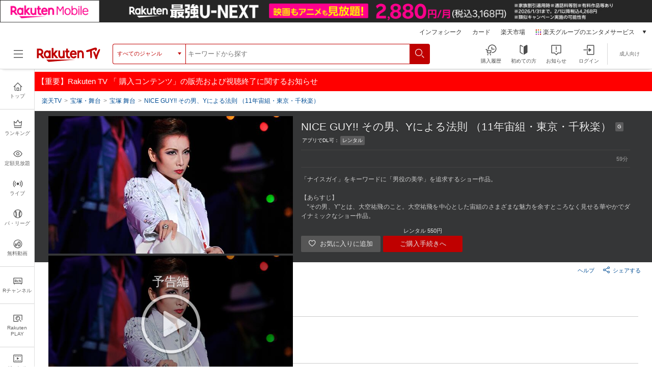

--- FILE ---
content_type: application/javascript
request_url: https://tv.rakuten.co.jp/js/common/gtmCustom.js
body_size: 207
content:
/**
 * gtmCustom.js
 * to GTM 
 */
var dataLayer = dataLayer || [];
var gtmCustom = {

	push : function(obj)
	{
		if(checkVal(obj))
		{
			var commonUXData = {
				'event'           : 'CEV_CommonUX_Trigger',
				'VAR_CommonUX_Category' : obj.category,
				'VAR_CommonUX_Action'   : obj.action,
				'VAR_CommonUX_Label'    : obj.label
			}
			//console.log(dataLayer);
			dataLayer.push(commonUXData);
		}
	},

	getData : function(obj)
	{
		if(checkVal(obj))
		{
			var data = {
				category : obj.dataset.gtmcategory,
				action   : obj.dataset.gtmaction,
				label    : obj.dataset.gtmlabel
			}
			gtmCustom.push(data);
		}
	}
};

--- FILE ---
content_type: application/javascript
request_url: https://tv.rakuten.co.jp/js/player3/shaka/index.js?ver=20241216
body_size: 744
content:
if (window._RTV_SHAKA_DATA) {
  System.import('Player');
}

let attemptCount = 0;
const maxAttempts = 5;

function playVideo() {
  if (window._RTV_SHAKA_DATA.player) {
    video.play();
  } else if (attemptCount < maxAttempts) {
    setTimeout(() => {
      playVideo();
    }, 2000);
    attemptCount++;
  } else {
    console.error('play error');
  }
}

if (!window._RTV_SHAKA_DATA) {
  throw new Error("RTV shaka can't be initialized");
}

const moduleList = ['Player', 'Const', 'Business/mobile/index.js', 'UtilsModule', 'Business/playbackPattern.js'];
System.register(moduleList, function (exports) {
  var Player, Const, MobilePlay, UtilsModule, PlaybackPattern;

  return {
    setters: [
      function (m) {
        Player = m;
      },
      function (m) {
        Const = m;
      },
      function (m) {
        MobilePlay = m;
      },
      function (m) {
        UtilsModule = m;
      },
      function (m) {
        PlaybackPattern = m;
      },
    ],
    execute: function () {
      $(document).ready(function () {
        const device = UtilsModule.detectDeviceType();
        if (device !== 'Mobile') {
          // pc
          if ($('[data-player-container] .main.active .control .play').length) {
            PlaybackPattern.setUpChapterPlayBack();
            PlaybackPattern.setUpSpecialPagePlayBack();
            $('[data-player-container] .main.active').click((e) => {
              const contentElement = $(e.currentTarget).find('[data-play_content_id]');
              $('[data-player-container] .playerHolder').css('display', 'none');

              const videoHost = $('[data-player-container]');
              if (!$('[data-player-container] .custom-ui-controls-container').length) {
                const videoPopupContent = $.parseHTML(Const.PLAYER_POPUP_COMPONENT);
                videoHost.append(videoPopupContent);
              }
              Player.initPlayer(contentElement);
              $('[data-player-container ].main.active').removeClass('active');
            });
          }
        } else {
          // sp
          $('body').addClass('mobile');
          PlaybackPattern.setUpMobileSpecialPagePlayBack();
          if ($('[data-play_content_id]').length) {
            $('[data-play_content_id]').click((e) => {
              MobilePlay.onClickPlayButton(e);
            });
          }
        }
      });
    },
  };
});


--- FILE ---
content_type: image/svg+xml
request_url: https://im.akimg.tv.rakuten.co.jp/img/pc/sns_widget/sns-line-circle.svg
body_size: 1137
content:
<svg width="24" height="24" viewBox="0 0 24 24" fill="none" xmlns="http://www.w3.org/2000/svg">
<path d="M12 24C18.6274 24 24 18.6274 24 12C24 5.37258 18.6274 0 12 0C5.37258 0 0 5.37258 0 12C0 18.6274 5.37258 24 12 24Z" fill="#00B900"/>
<path d="M19.5 11.3561C19.5 8.12748 16.1354 5.5 12 5.5C7.86461 5.5 4.5 8.12748 4.5 11.3561C4.5 14.2511 7.16766 16.6755 10.7726 17.1329C11.0164 17.1841 11.3494 17.2882 11.4335 17.488C11.509 17.6696 11.4833 17.9553 11.4575 18.1403C11.4575 18.1403 11.37 18.649 11.3511 18.758C11.3185 18.9396 11.2 19.4714 12 19.1477C12.8 18.824 16.3191 16.7002 17.8932 14.9579C18.9781 13.8118 19.5 12.6492 19.5 11.3561Z" fill="white"/>
<path d="M10.6384 9.875H10.2366C10.1749 9.875 10.125 9.94371 10.125 10.0287V13.4713C10.125 13.5563 10.1749 13.625 10.2366 13.625H10.6384C10.7001 13.625 10.75 13.5563 10.75 13.4713V10.0287C10.75 9.94371 10.7001 9.875 10.6384 9.875Z" fill="#00B900"/>
<path d="M13.7603 9.87681H13.3376C13.2727 9.87681 13.2202 9.94548 13.2202 10.0304V12.0744L12.0159 9.94548C12.0131 9.94006 12.0103 9.93464 12.0062 9.92922C12.0062 9.92922 12.0062 9.92922 12.0048 9.92741C12.002 9.9238 12.0007 9.92018 11.9979 9.91837C11.9965 9.91837 11.9965 9.91657 11.9951 9.91657C11.9938 9.91476 11.991 9.91114 11.9882 9.90934C11.9869 9.90753 11.9869 9.90753 11.9855 9.90572C11.9841 9.90392 11.9813 9.90211 11.9799 9.9003C11.9786 9.89849 11.9772 9.89849 11.9758 9.89669C11.973 9.89488 11.9717 9.89307 11.9689 9.89127C11.9675 9.89127 11.9661 9.88946 11.9648 9.88946C11.962 9.88765 11.9606 9.88765 11.9578 9.88584C11.9565 9.88584 11.9551 9.88404 11.9537 9.88404C11.9509 9.88223 11.9496 9.88223 11.9468 9.88042C11.9454 9.88042 11.944 9.88042 11.9427 9.87861C11.9399 9.87861 11.9385 9.87681 11.9358 9.87681C11.9344 9.87681 11.933 9.87681 11.9302 9.87681C11.9288 9.87681 11.9261 9.87681 11.9247 9.875C11.9233 9.875 11.9206 9.875 11.9192 9.875C11.9178 9.875 11.9164 9.875 11.915 9.875H11.4924C11.4275 9.875 11.375 9.94367 11.375 10.0286V13.4696C11.375 13.5545 11.4275 13.6232 11.4924 13.6232H11.915C11.9799 13.6232 12.0324 13.5545 12.0324 13.4696V11.4274L13.2382 13.5599C13.2465 13.5744 13.2561 13.587 13.2686 13.5979C13.2686 13.5979 13.2699 13.5979 13.2699 13.5997C13.2727 13.6015 13.2741 13.6033 13.2769 13.6051C13.2782 13.6051 13.2796 13.6069 13.2796 13.6069C13.281 13.6087 13.2838 13.6087 13.2851 13.6105C13.2865 13.6123 13.2893 13.6123 13.2907 13.6142C13.292 13.6142 13.2934 13.616 13.2948 13.616C13.2976 13.6178 13.3003 13.6178 13.3031 13.6196H13.3045C13.3141 13.6232 13.3238 13.625 13.3349 13.625H13.7575C13.8224 13.625 13.8749 13.5563 13.8749 13.4714V10.0304C13.8777 9.94548 13.8252 9.87681 13.7603 9.87681Z" fill="#00B900"/>
<path d="M9.34756 12.7625H7.85366V10.0287C7.85366 9.94371 7.78551 9.875 7.70122 9.875H7.15244C7.06815 9.875 7 9.94371 7 10.0287V13.4713C7 13.5129 7.01614 13.5509 7.04304 13.578L7.04484 13.5798L7.04663 13.5816C7.07353 13.6087 7.11119 13.625 7.15244 13.625H9.34756C9.43185 13.625 9.5 13.5563 9.5 13.4713V12.9162C9.5 12.8312 9.43185 12.7625 9.34756 12.7625Z" fill="#00B900"/>
<path d="M16.8477 10.7357C16.9319 10.7357 17 10.6669 17 10.582V10.0287C17 9.94371 16.9319 9.875 16.8477 9.875H14.6523C14.6111 9.875 14.5735 9.89127 14.5466 9.91839L14.5448 9.9202C14.5448 9.92201 14.543 9.92201 14.543 9.92382C14.5161 9.95094 14.5 9.98891 14.5 10.0305V13.4713C14.5 13.5129 14.5161 13.5509 14.543 13.578L14.5448 13.5798L14.5466 13.5816C14.5735 13.6087 14.6111 13.625 14.6523 13.625H16.8459C16.9301 13.625 16.9982 13.5563 16.9982 13.4713V12.9162C16.9982 12.8312 16.9301 12.7625 16.8459 12.7625H15.353V12.1803H16.8459C16.9301 12.1803 16.9982 12.1116 16.9982 12.0266V11.4734C16.9982 11.3884 16.9301 11.3197 16.8459 11.3197H15.353V10.7375H16.8477V10.7357Z" fill="#00B900"/>
</svg>
